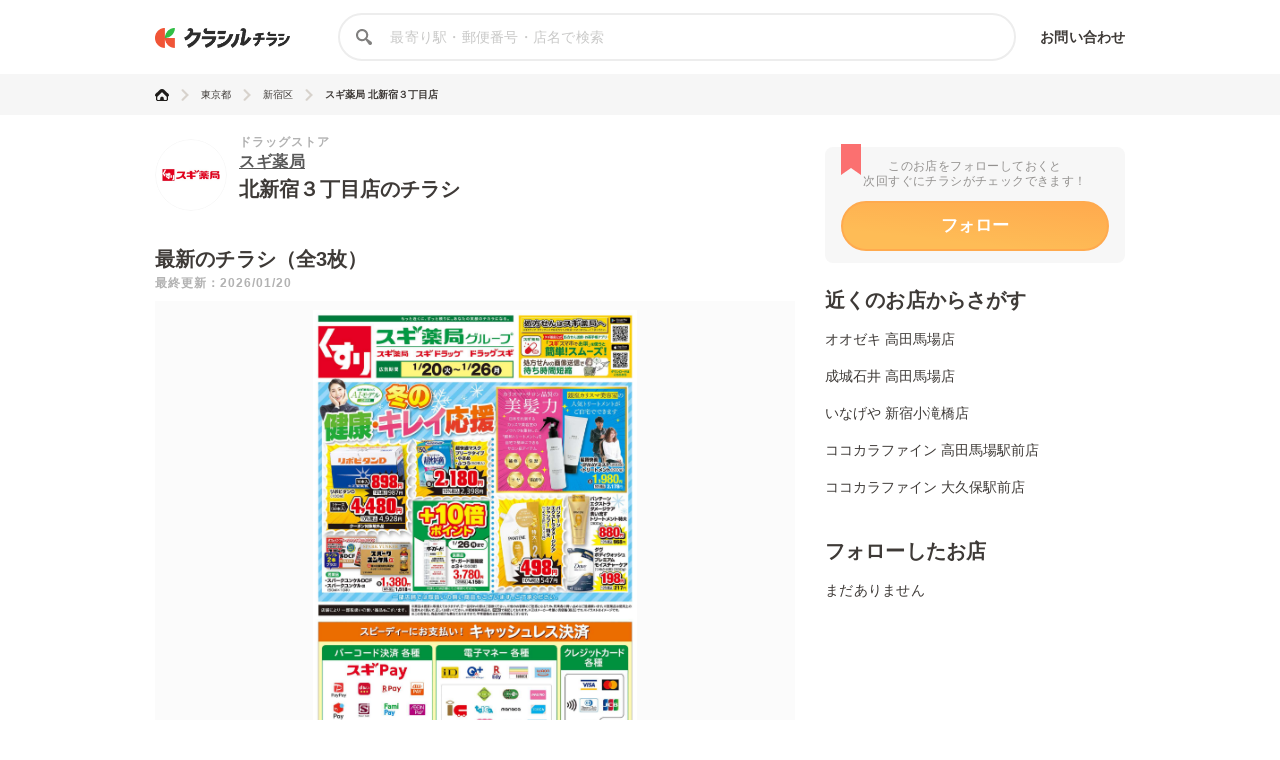

--- FILE ---
content_type: text/html; charset=utf-8
request_url: https://www.google.com/recaptcha/api2/aframe
body_size: 266
content:
<!DOCTYPE HTML><html><head><meta http-equiv="content-type" content="text/html; charset=UTF-8"></head><body><script nonce="Vmw89YVJ23iCEOVcljgdYA">/** Anti-fraud and anti-abuse applications only. See google.com/recaptcha */ try{var clients={'sodar':'https://pagead2.googlesyndication.com/pagead/sodar?'};window.addEventListener("message",function(a){try{if(a.source===window.parent){var b=JSON.parse(a.data);var c=clients[b['id']];if(c){var d=document.createElement('img');d.src=c+b['params']+'&rc='+(localStorage.getItem("rc::a")?sessionStorage.getItem("rc::b"):"");window.document.body.appendChild(d);sessionStorage.setItem("rc::e",parseInt(sessionStorage.getItem("rc::e")||0)+1);localStorage.setItem("rc::h",'1769391675391');}}}catch(b){}});window.parent.postMessage("_grecaptcha_ready", "*");}catch(b){}</script></body></html>

--- FILE ---
content_type: application/javascript; charset=utf-8
request_url: https://fundingchoicesmessages.google.com/f/AGSKWxWVDkkDi3gEURgqAhskb9H1CS0zke1MnjGqTerogV8fEvYEmwm9du7TwtPAV6KhmWHpRNhx84ZNzGIGoEzbKTu_9pFRguyNVI3cQKJ4vBkUP2sIgBzI9MHAAU7rN5izGz9QTv-d5z4Nz-ltIjd0i7ywx7TiPPoQdTLYphQu-7xwkk8J1EjJr9CAvtWu/__advertorial_/ads/player-/iframeadopinionarticle_/getsponslinks./120_600_
body_size: -1290
content:
window['79bc044b-1324-409c-b1e6-4eb888d75bfb'] = true;